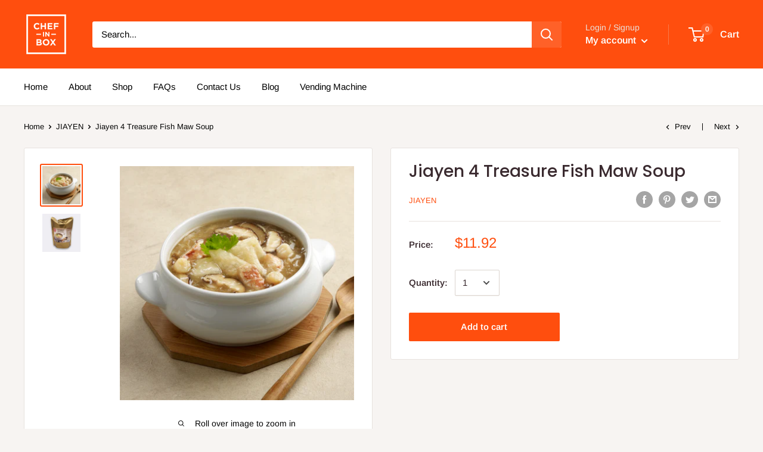

--- FILE ---
content_type: text/javascript
request_url: https://chefinbox.com.sg/cdn/shop/t/14/assets/custom.js?v=151398073944777493731750761131
body_size: -570
content:
document.addEventListener("cart:refresh",function(event){});
//# sourceMappingURL=/cdn/shop/t/14/assets/custom.js.map?v=151398073944777493731750761131
